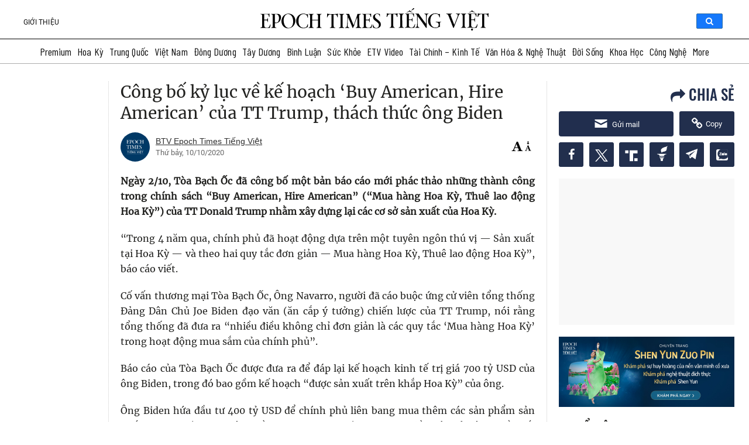

--- FILE ---
content_type: image/svg+xml
request_url: https://www.epochtimesviet.com/wp-content/plugins/etv-epochshare/images/truth-social.svg
body_size: -545
content:
<svg width="24" height="24" viewBox="0 0 24 24" fill="none" xmlns="http://www.w3.org/2000/svg">
<path d="M6.51406 2H0.414062V7.4H6.51406V2Z" fill="white"/>
<path d="M8.83398 2H23.584V7.5H15.234V22H8.83398V2Z" fill="white"/>
<path d="M17.4336 16.6016H23.5336V22.0016H17.4336V16.6016Z" fill="white"/>
</svg>
